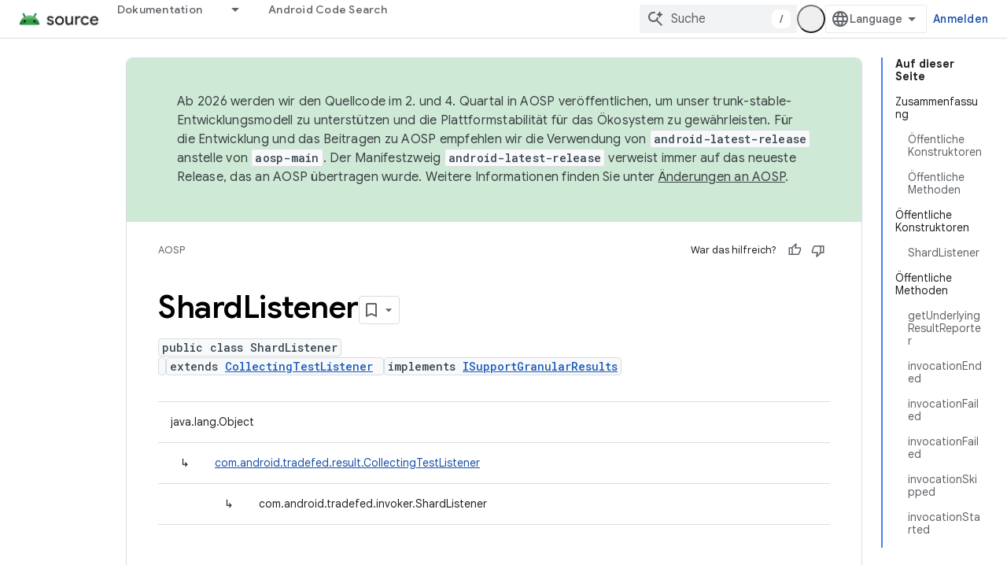

--- FILE ---
content_type: text/javascript
request_url: https://www.gstatic.com/devrel-devsite/prod/v6dcfc5a6ab74baade852b535c8a876ff20ade102b870fd5f49da5da2dbf570bd/js/devsite_devsite_a11y_announce_module__de.js
body_size: -853
content:
(function(_ds){var window=this;var KZ=function(){return"devsite-a11y-announce"},yna=async function(a,b){_ds.Un(a)===b&&(b+=".");_ds.Nn(a,b)},LZ=class extends _ds.Vm{constructor(){super();this.eventHandler=new _ds.u}connectedCallback(){this.setAttribute("aria-live","assertive");this.setAttribute("aria-atomic","true");this.eventHandler.listen(document.body,"devsite-a11y-announce",a=>{(a=a.getBrowserEvent().detail.message)&&yna(this,a)})}disconnectedCallback(){_ds.D(this.eventHandler)}};LZ.prototype.connectedCallback=LZ.prototype.connectedCallback;
LZ.getTagName=KZ;try{customElements.define(KZ(),LZ)}catch(a){console.warn("Unrecognized DevSite custom element - DevsiteA11yAnnounce",a)};})(_ds_www);
